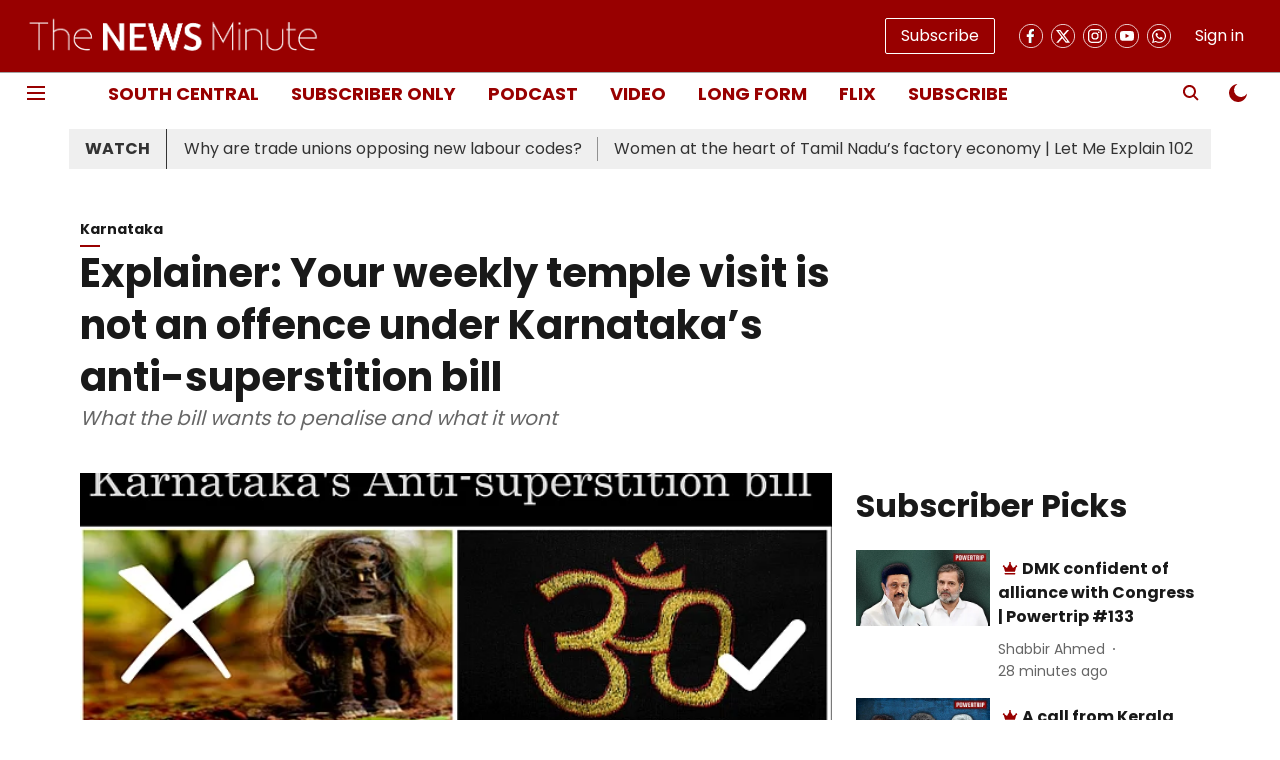

--- FILE ---
content_type: application/javascript; charset=UTF-8
request_url: https://www.thenewsminute.com/cdn-cgi/challenge-platform/scripts/jsd/main.js
body_size: 4614
content:
window._cf_chl_opt={iUVjo1:'b'};~function(o2,s,g,Y,J,Q,n,a,h){o2=R,function(Z,l,ok,o1,L,e){for(ok={Z:420,l:495,L:434,e:468,F:456,i:439,v:497,y:490,I:499},o1=R,L=Z();!![];)try{if(e=-parseInt(o1(ok.Z))/1+-parseInt(o1(ok.l))/2*(parseInt(o1(ok.L))/3)+parseInt(o1(ok.e))/4+-parseInt(o1(ok.F))/5+-parseInt(o1(ok.i))/6+-parseInt(o1(ok.v))/7*(-parseInt(o1(ok.y))/8)+parseInt(o1(ok.I))/9,l===e)break;else L.push(L.shift())}catch(F){L.push(L.shift())}}(o,605422),s=this||self,g=s[o2(416)],Y=function(oj,op,of,om,oh,ou,o3,l,L,e){return oj={Z:496,l:454},op={Z:487,l:384,L:487,e:487,F:465,i:487,v:413,y:384,I:413,X:487},of={Z:400},om={Z:428},oh={Z:400,l:413,L:431,e:427,F:451,i:451,v:428,y:384,I:428,X:384,U:384,H:487,D:384,b:431,C:384,B:428,A:428,M:487,O:384,d:465},ou={Z:415,l:413},o3=o2,l=String[o3(oj.Z)],L={'h':function(F){return F==null?'':L.g(F,6,function(i,o4){return o4=R,o4(ou.Z)[o4(ou.l)](i)})},'g':function(F,i,y,o5,I,X,U,H,D,C,B,A,M,O,S,K,P,o0){if(o5=o3,null==F)return'';for(X={},U={},H='',D=2,C=3,B=2,A=[],M=0,O=0,S=0;S<F[o5(oh.Z)];S+=1)if(K=F[o5(oh.l)](S),Object[o5(oh.L)][o5(oh.e)][o5(oh.F)](X,K)||(X[K]=C++,U[K]=!0),P=H+K,Object[o5(oh.L)][o5(oh.e)][o5(oh.i)](X,P))H=P;else{if(Object[o5(oh.L)][o5(oh.e)][o5(oh.i)](U,H)){if(256>H[o5(oh.v)](0)){for(I=0;I<B;M<<=1,i-1==O?(O=0,A[o5(oh.y)](y(M)),M=0):O++,I++);for(o0=H[o5(oh.I)](0),I=0;8>I;M=1.55&o0|M<<1,i-1==O?(O=0,A[o5(oh.y)](y(M)),M=0):O++,o0>>=1,I++);}else{for(o0=1,I=0;I<B;M=M<<1.96|o0,O==i-1?(O=0,A[o5(oh.X)](y(M)),M=0):O++,o0=0,I++);for(o0=H[o5(oh.I)](0),I=0;16>I;M=M<<1.43|o0&1,O==i-1?(O=0,A[o5(oh.U)](y(M)),M=0):O++,o0>>=1,I++);}D--,0==D&&(D=Math[o5(oh.H)](2,B),B++),delete U[H]}else for(o0=X[H],I=0;I<B;M=o0&1|M<<1,i-1==O?(O=0,A[o5(oh.D)](y(M)),M=0):O++,o0>>=1,I++);H=(D--,0==D&&(D=Math[o5(oh.H)](2,B),B++),X[P]=C++,String(K))}if(H!==''){if(Object[o5(oh.b)][o5(oh.e)][o5(oh.i)](U,H)){if(256>H[o5(oh.I)](0)){for(I=0;I<B;M<<=1,O==i-1?(O=0,A[o5(oh.C)](y(M)),M=0):O++,I++);for(o0=H[o5(oh.B)](0),I=0;8>I;M=M<<1|1&o0,O==i-1?(O=0,A[o5(oh.X)](y(M)),M=0):O++,o0>>=1,I++);}else{for(o0=1,I=0;I<B;M=M<<1|o0,i-1==O?(O=0,A[o5(oh.U)](y(M)),M=0):O++,o0=0,I++);for(o0=H[o5(oh.A)](0),I=0;16>I;M=1.93&o0|M<<1.02,O==i-1?(O=0,A[o5(oh.y)](y(M)),M=0):O++,o0>>=1,I++);}D--,D==0&&(D=Math[o5(oh.M)](2,B),B++),delete U[H]}else for(o0=X[H],I=0;I<B;M=M<<1.7|o0&1.11,i-1==O?(O=0,A[o5(oh.D)](y(M)),M=0):O++,o0>>=1,I++);D--,D==0&&B++}for(o0=2,I=0;I<B;M=M<<1.61|1&o0,i-1==O?(O=0,A[o5(oh.X)](y(M)),M=0):O++,o0>>=1,I++);for(;;)if(M<<=1,i-1==O){A[o5(oh.O)](y(M));break}else O++;return A[o5(oh.d)]('')},'j':function(F,o6){return o6=o3,F==null?'':F==''?null:L.i(F[o6(of.Z)],32768,function(i,o7){return o7=o6,F[o7(om.Z)](i)})},'i':function(F,i,y,o8,I,X,U,H,D,C,B,A,M,O,S,K,o0,P){for(o8=o3,I=[],X=4,U=4,H=3,D=[],A=y(0),M=i,O=1,C=0;3>C;I[C]=C,C+=1);for(S=0,K=Math[o8(op.Z)](2,2),B=1;B!=K;P=M&A,M>>=1,0==M&&(M=i,A=y(O++)),S|=(0<P?1:0)*B,B<<=1);switch(S){case 0:for(S=0,K=Math[o8(op.Z)](2,8),B=1;B!=K;P=M&A,M>>=1,0==M&&(M=i,A=y(O++)),S|=(0<P?1:0)*B,B<<=1);o0=l(S);break;case 1:for(S=0,K=Math[o8(op.Z)](2,16),B=1;B!=K;P=A&M,M>>=1,M==0&&(M=i,A=y(O++)),S|=(0<P?1:0)*B,B<<=1);o0=l(S);break;case 2:return''}for(C=I[3]=o0,D[o8(op.l)](o0);;){if(O>F)return'';for(S=0,K=Math[o8(op.L)](2,H),B=1;B!=K;P=A&M,M>>=1,M==0&&(M=i,A=y(O++)),S|=B*(0<P?1:0),B<<=1);switch(o0=S){case 0:for(S=0,K=Math[o8(op.Z)](2,8),B=1;K!=B;P=A&M,M>>=1,0==M&&(M=i,A=y(O++)),S|=B*(0<P?1:0),B<<=1);I[U++]=l(S),o0=U-1,X--;break;case 1:for(S=0,K=Math[o8(op.e)](2,16),B=1;B!=K;P=A&M,M>>=1,M==0&&(M=i,A=y(O++)),S|=B*(0<P?1:0),B<<=1);I[U++]=l(S),o0=U-1,X--;break;case 2:return D[o8(op.F)]('')}if(0==X&&(X=Math[o8(op.i)](2,H),H++),I[o0])o0=I[o0];else if(o0===U)o0=C+C[o8(op.v)](0);else return null;D[o8(op.y)](o0),I[U++]=C+o0[o8(op.I)](0),X--,C=o0,X==0&&(X=Math[o8(op.X)](2,H),H++)}}},e={},e[o3(oj.l)]=L.h,e}(),J={},J[o2(477)]='o',J[o2(469)]='s',J[o2(394)]='u',J[o2(489)]='z',J[o2(475)]='n',J[o2(470)]='I',J[o2(485)]='b',Q=J,s[o2(453)]=function(Z,L,F,i,ot,oI,oy,oc,I,X,U,H,D,C){if(ot={Z:411,l:403,L:426,e:411,F:445,i:382,v:402,y:382,I:474,X:478,U:400,H:390,D:441},oI={Z:389,l:400,L:479},oy={Z:431,l:427,L:451,e:384},oc=o2,null===L||void 0===L)return i;for(I=N(L),Z[oc(ot.Z)][oc(ot.l)]&&(I=I[oc(ot.L)](Z[oc(ot.e)][oc(ot.l)](L))),I=Z[oc(ot.F)][oc(ot.i)]&&Z[oc(ot.v)]?Z[oc(ot.F)][oc(ot.y)](new Z[(oc(ot.v))](I)):function(B,ol,A){for(ol=oc,B[ol(oI.Z)](),A=0;A<B[ol(oI.l)];B[A+1]===B[A]?B[ol(oI.L)](A+1,1):A+=1);return B}(I),X='nAsAaAb'.split('A'),X=X[oc(ot.I)][oc(ot.X)](X),U=0;U<I[oc(ot.U)];H=I[U],D=V(Z,L,H),X(D)?(C='s'===D&&!Z[oc(ot.H)](L[H]),oc(ot.D)===F+H?y(F+H,D):C||y(F+H,L[H])):y(F+H,D),U++);return i;function y(B,A,oZ){oZ=R,Object[oZ(oy.Z)][oZ(oy.l)][oZ(oy.L)](i,A)||(i[A]=[]),i[A][oZ(oy.e)](B)}},n=o2(461)[o2(467)](';'),a=n[o2(474)][o2(478)](n),s[o2(450)]=function(Z,l,oU,oL,L,F,i,v){for(oU={Z:401,l:400,L:400,e:419,F:384,i:417},oL=o2,L=Object[oL(oU.Z)](l),F=0;F<L[oL(oU.l)];F++)if(i=L[F],'f'===i&&(i='N'),Z[i]){for(v=0;v<l[L[F]][oL(oU.L)];-1===Z[i][oL(oU.e)](l[L[F]][v])&&(a(l[L[F]][v])||Z[i][oL(oU.F)]('o.'+l[L[F]][v])),v++);}else Z[i]=l[L[F]][oL(oU.i)](function(y){return'o.'+y})},h=W(),f();function m(F,i,oO,oa,v,y,I,X,U,H,D,b){if(oO={Z:460,l:385,L:442,e:432,F:410,i:429,v:452,y:435,I:393,X:492,U:455,H:482,D:494,b:486,C:410,B:486,A:481,M:476,O:410,d:476,S:480,K:473,P:458,o0:443,od:407,oS:447,oK:409,oP:498,R0:454},oa=o2,!x(0))return![];y=(v={},v[oa(oO.Z)]=F,v[oa(oO.l)]=i,v);try{I=s[oa(oO.L)],X=oa(oO.e)+s[oa(oO.F)][oa(oO.i)]+oa(oO.v)+I.r+oa(oO.y),U=new s[(oa(oO.I))](),U[oa(oO.X)](oa(oO.U),X),U[oa(oO.H)]=2500,U[oa(oO.D)]=function(){},H={},H[oa(oO.b)]=s[oa(oO.C)][oa(oO.B)],H[oa(oO.A)]=s[oa(oO.F)][oa(oO.A)],H[oa(oO.M)]=s[oa(oO.O)][oa(oO.d)],H[oa(oO.S)]=s[oa(oO.F)][oa(oO.K)],H[oa(oO.P)]=h,D=H,b={},b[oa(oO.o0)]=y,b[oa(oO.od)]=D,b[oa(oO.oS)]=oa(oO.oK),U[oa(oO.oP)](Y[oa(oO.R0)](b))}catch(C){}}function G(Z,l,oe,o9){return oe={Z:433,l:433,L:431,e:488,F:451,i:419,v:457},o9=o2,l instanceof Z[o9(oe.Z)]&&0<Z[o9(oe.l)][o9(oe.L)][o9(oe.e)][o9(oe.F)](l)[o9(oe.i)](o9(oe.v))}function V(Z,l,L,oi,oo,e){oo=(oi={Z:424,l:445,L:381,e:445,F:423},o2);try{return l[L][oo(oi.Z)](function(){}),'p'}catch(F){}try{if(null==l[L])return l[L]===void 0?'u':'x'}catch(i){return'i'}return Z[oo(oi.l)][oo(oi.L)](l[L])?'a':l[L]===Z[oo(oi.e)]?'p5':!0===l[L]?'T':!1===l[L]?'F':(e=typeof l[L],oo(oi.F)==e?G(Z,l[L])?'N':'f':Q[e]||'?')}function z(ob,oJ,Z,l,L){return ob={Z:399,l:398},oJ=o2,Z=3600,l=T(),L=Math[oJ(ob.Z)](Date[oJ(ob.l)]()/1e3),L-l>Z?![]:!![]}function T(oD,oY,Z){return oD={Z:442,l:399},oY=o2,Z=s[oY(oD.Z)],Math[oY(oD.l)](+atob(Z.t))}function o(R2){return R2='string,bigint,/jsd/oneshot/88d68f5d5ea3/0.7961807798574719:1767708812:E5P_Qw1y184Bpx-U_ihy2_XDngZBtNbuXPeiSWHiYTg/,xhr-error,iFtZM3,includes,number,TlHTA1,object,bind,splice,isZm5,pSRR3,timeout,loading,cloudflare-invisible,boolean,edLsX7,pow,toString,symbol,8nrgFka,random,open,DOMContentLoaded,ontimeout,310KsYTnL,fromCharCode,2827489mNrVqW,send,21579579CCqLIe,createElement,isArray,from,href,push,WbSV9,removeChild,success,contentDocument,sort,isNaN,status,appendChild,XMLHttpRequest,undefined,iframe,parent,onreadystatechange,now,floor,length,keys,Set,getOwnPropertyNames,readyState,onload,style,chctx,randomUUID,jsd,_cf_chl_opt,Object,http-code:,charAt,clientInformation,LvJif25rA1XndBT6ujtSxFV+yNU4KwGgYa7MZsDkOP0pIzo-WRceqm$C9Qb3hHlE8,document,map,postMessage,indexOf,828318CbWiuD,detail,onerror,function,catch,tabIndex,concat,hasOwnProperty,charCodeAt,iUVjo1,contentWindow,prototype,/cdn-cgi/challenge-platform/h/,Function,16698sKyyXA,/invisible/jsd,getPrototypeOf,event,sid,854220GsDGpR,error,d.cookie,__CF$cv$params,errorInfoObject,error on cf_chl_props,Array,location,source,log,api,akZtb5,call,/b/ov1/0.7961807798574719:1767708812:E5P_Qw1y184Bpx-U_ihy2_XDngZBtNbuXPeiSWHiYTg/,NJRxd4,vyvdkZQn,POST,5179255UyIOlI,[native code],CFvk2,addEventListener,SOjBX3,_cf_chl_opt;ddLVm2;lUMP3;KjbkO5;ymrq8;CgTI0;CSwRg1;PjRH5;lLUOy0;CMOv5;piEe4;ceiF5;JEtUu0;NJRxd4;akZtb5;xnSD6;ZbDF0,stringify,navigator,body,join,display: none,split,2692132qDYgnT'.split(','),o=function(){return R2},o()}function W(oM,on){return oM={Z:408,l:408},on=o2,crypto&&crypto[on(oM.Z)]?crypto[on(oM.l)]():''}function x(Z,oH,og){return oH={Z:491},og=o2,Math[og(oH.Z)]()<Z}function k(Z,l,oA,oB,oC,oq,oQ,L,e,F){oA={Z:442,l:448,L:410,e:393,F:492,i:455,v:432,y:429,I:471,X:449,U:482,H:494,D:405,b:422,C:446,B:446,A:383,M:446,O:383,d:498,S:454,K:462},oB={Z:472},oC={Z:391,l:387,L:412,e:391},oq={Z:482},oQ=o2,L=s[oQ(oA.Z)],console[oQ(oA.l)](s[oQ(oA.L)]),e=new s[(oQ(oA.e))](),e[oQ(oA.F)](oQ(oA.i),oQ(oA.v)+s[oQ(oA.L)][oQ(oA.y)]+oQ(oA.I)+L.r),L[oQ(oA.X)]&&(e[oQ(oA.U)]=5e3,e[oQ(oA.H)]=function(oG){oG=oQ,l(oG(oq.Z))}),e[oQ(oA.D)]=function(oV){oV=oQ,e[oV(oC.Z)]>=200&&e[oV(oC.Z)]<300?l(oV(oC.l)):l(oV(oC.L)+e[oV(oC.e)])},e[oQ(oA.b)]=function(oN){oN=oQ,l(oN(oB.Z))},F={'t':T(),'lhr':g[oQ(oA.C)]&&g[oQ(oA.B)][oQ(oA.A)]?g[oQ(oA.M)][oQ(oA.O)]:'','api':L[oQ(oA.X)]?!![]:![],'payload':Z},e[oQ(oA.d)](Y[oQ(oA.S)](JSON[oQ(oA.K)](F)))}function j(L,e,R1,oz,F,i){if(R1={Z:449,l:387,L:447,e:484,F:438,i:437,v:387,y:396,I:418,X:447,U:484,H:440,D:421,b:396},oz=o2,!L[oz(R1.Z)])return;e===oz(R1.l)?(F={},F[oz(R1.L)]=oz(R1.e),F[oz(R1.F)]=L.r,F[oz(R1.i)]=oz(R1.v),s[oz(R1.y)][oz(R1.I)](F,'*')):(i={},i[oz(R1.X)]=oz(R1.U),i[oz(R1.F)]=L.r,i[oz(R1.i)]=oz(R1.H),i[oz(R1.D)]=e,s[oz(R1.b)][oz(R1.I)](i,'*'))}function R(Z,c,l,L){return Z=Z-381,l=o(),L=l[Z],L}function N(Z,ov,oR,l){for(ov={Z:426,l:401,L:436},oR=o2,l=[];Z!==null;l=l[oR(ov.Z)](Object[oR(ov.l)](Z)),Z=Object[oR(ov.L)](Z));return l}function E(or,os,L,F,i,v,y){os=(or={Z:500,l:395,L:406,e:466,F:425,i:464,v:392,y:430,I:414,X:463,U:388,H:464,D:386},o2);try{return L=g[os(or.Z)](os(or.l)),L[os(or.L)]=os(or.e),L[os(or.F)]='-1',g[os(or.i)][os(or.v)](L),F=L[os(or.y)],i={},i=NJRxd4(F,F,'',i),i=NJRxd4(F,F[os(or.I)]||F[os(or.X)],'n.',i),i=NJRxd4(F,L[os(or.U)],'d.',i),g[os(or.H)][os(or.D)](L),v={},v.r=i,v.e=null,v}catch(I){return y={},y.r={},y.e=I,y}}function f(R0,oP,oS,oE,Z,l,L,e,F){if(R0={Z:442,l:449,L:404,e:483,F:459,i:493,v:397},oP={Z:404,l:483,L:397},oS={Z:444},oE=o2,Z=s[oE(R0.Z)],!Z)return;if(!z())return;(l=![],L=Z[oE(R0.l)]===!![],e=function(ox,i){if(ox=oE,!l){if(l=!![],!z())return;i=E(),k(i.r,function(v){j(Z,v)}),i.e&&m(ox(oS.Z),i.e)}},g[oE(R0.L)]!==oE(R0.e))?e():s[oE(R0.F)]?g[oE(R0.F)](oE(R0.i),e):(F=g[oE(R0.v)]||function(){},g[oE(R0.v)]=function(oT){oT=oE,F(),g[oT(oP.Z)]!==oT(oP.l)&&(g[oT(oP.L)]=F,e())})}}()